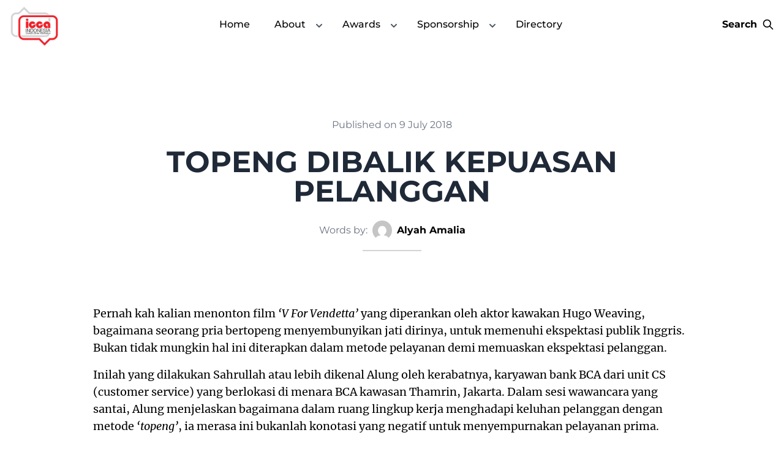

--- FILE ---
content_type: text/html; charset=UTF-8
request_url: https://icca.co.id/topeng-dibalik-kepuasan-pelanggan/
body_size: 13657
content:

<!DOCTYPE html>
<html lang="en-US">

<head>
	<meta charset="UTF-8">
	<meta http-equiv="X-UA-Compatible" content="IE=edge" />
	<meta name="viewport" content="width=device-width, initial-scale=1.0">
	<link rel="profile" href="http://gmpg.org/xfn/11">
	<link rel="pingback" href="https://icca.co.id/xmlrpc.php">

	<title>TOPENG DIBALIK KEPUASAN PELANGGAN &#8211; Indonesia Contact Center Association (ICCA)</title>
<meta name='robots' content='max-image-preview:large' />
	<style>img:is([sizes="auto" i], [sizes^="auto," i]) { contain-intrinsic-size: 3000px 1500px }</style>
	<link rel='dns-prefetch' href='//unpkg.com' />
<link rel='dns-prefetch' href='//cdn.jsdelivr.net' />
<link rel='dns-prefetch' href='//cdnjs.cloudflare.com' />
<script>
window._wpemojiSettings = {"baseUrl":"https:\/\/s.w.org\/images\/core\/emoji\/16.0.1\/72x72\/","ext":".png","svgUrl":"https:\/\/s.w.org\/images\/core\/emoji\/16.0.1\/svg\/","svgExt":".svg","source":{"concatemoji":"https:\/\/icca.co.id\/wp-includes\/js\/wp-emoji-release.min.js?ver=6.8.3"}};
/*! This file is auto-generated */
!function(s,n){var o,i,e;function c(e){try{var t={supportTests:e,timestamp:(new Date).valueOf()};sessionStorage.setItem(o,JSON.stringify(t))}catch(e){}}function p(e,t,n){e.clearRect(0,0,e.canvas.width,e.canvas.height),e.fillText(t,0,0);var t=new Uint32Array(e.getImageData(0,0,e.canvas.width,e.canvas.height).data),a=(e.clearRect(0,0,e.canvas.width,e.canvas.height),e.fillText(n,0,0),new Uint32Array(e.getImageData(0,0,e.canvas.width,e.canvas.height).data));return t.every(function(e,t){return e===a[t]})}function u(e,t){e.clearRect(0,0,e.canvas.width,e.canvas.height),e.fillText(t,0,0);for(var n=e.getImageData(16,16,1,1),a=0;a<n.data.length;a++)if(0!==n.data[a])return!1;return!0}function f(e,t,n,a){switch(t){case"flag":return n(e,"\ud83c\udff3\ufe0f\u200d\u26a7\ufe0f","\ud83c\udff3\ufe0f\u200b\u26a7\ufe0f")?!1:!n(e,"\ud83c\udde8\ud83c\uddf6","\ud83c\udde8\u200b\ud83c\uddf6")&&!n(e,"\ud83c\udff4\udb40\udc67\udb40\udc62\udb40\udc65\udb40\udc6e\udb40\udc67\udb40\udc7f","\ud83c\udff4\u200b\udb40\udc67\u200b\udb40\udc62\u200b\udb40\udc65\u200b\udb40\udc6e\u200b\udb40\udc67\u200b\udb40\udc7f");case"emoji":return!a(e,"\ud83e\udedf")}return!1}function g(e,t,n,a){var r="undefined"!=typeof WorkerGlobalScope&&self instanceof WorkerGlobalScope?new OffscreenCanvas(300,150):s.createElement("canvas"),o=r.getContext("2d",{willReadFrequently:!0}),i=(o.textBaseline="top",o.font="600 32px Arial",{});return e.forEach(function(e){i[e]=t(o,e,n,a)}),i}function t(e){var t=s.createElement("script");t.src=e,t.defer=!0,s.head.appendChild(t)}"undefined"!=typeof Promise&&(o="wpEmojiSettingsSupports",i=["flag","emoji"],n.supports={everything:!0,everythingExceptFlag:!0},e=new Promise(function(e){s.addEventListener("DOMContentLoaded",e,{once:!0})}),new Promise(function(t){var n=function(){try{var e=JSON.parse(sessionStorage.getItem(o));if("object"==typeof e&&"number"==typeof e.timestamp&&(new Date).valueOf()<e.timestamp+604800&&"object"==typeof e.supportTests)return e.supportTests}catch(e){}return null}();if(!n){if("undefined"!=typeof Worker&&"undefined"!=typeof OffscreenCanvas&&"undefined"!=typeof URL&&URL.createObjectURL&&"undefined"!=typeof Blob)try{var e="postMessage("+g.toString()+"("+[JSON.stringify(i),f.toString(),p.toString(),u.toString()].join(",")+"));",a=new Blob([e],{type:"text/javascript"}),r=new Worker(URL.createObjectURL(a),{name:"wpTestEmojiSupports"});return void(r.onmessage=function(e){c(n=e.data),r.terminate(),t(n)})}catch(e){}c(n=g(i,f,p,u))}t(n)}).then(function(e){for(var t in e)n.supports[t]=e[t],n.supports.everything=n.supports.everything&&n.supports[t],"flag"!==t&&(n.supports.everythingExceptFlag=n.supports.everythingExceptFlag&&n.supports[t]);n.supports.everythingExceptFlag=n.supports.everythingExceptFlag&&!n.supports.flag,n.DOMReady=!1,n.readyCallback=function(){n.DOMReady=!0}}).then(function(){return e}).then(function(){var e;n.supports.everything||(n.readyCallback(),(e=n.source||{}).concatemoji?t(e.concatemoji):e.wpemoji&&e.twemoji&&(t(e.twemoji),t(e.wpemoji)))}))}((window,document),window._wpemojiSettings);
</script>

<style id='wp-emoji-styles-inline-css'>

	img.wp-smiley, img.emoji {
		display: inline !important;
		border: none !important;
		box-shadow: none !important;
		height: 1em !important;
		width: 1em !important;
		margin: 0 0.07em !important;
		vertical-align: -0.1em !important;
		background: none !important;
		padding: 0 !important;
	}
</style>
<link rel='stylesheet' id='wp-block-library-css' href='https://icca.co.id/wp-includes/css/dist/block-library/style.min.css?ver=6.8.3' media='all' />
<style id='wp-block-library-theme-inline-css'>
.wp-block-audio :where(figcaption){color:#555;font-size:13px;text-align:center}.is-dark-theme .wp-block-audio :where(figcaption){color:#ffffffa6}.wp-block-audio{margin:0 0 1em}.wp-block-code{border:1px solid #ccc;border-radius:4px;font-family:Menlo,Consolas,monaco,monospace;padding:.8em 1em}.wp-block-embed :where(figcaption){color:#555;font-size:13px;text-align:center}.is-dark-theme .wp-block-embed :where(figcaption){color:#ffffffa6}.wp-block-embed{margin:0 0 1em}.blocks-gallery-caption{color:#555;font-size:13px;text-align:center}.is-dark-theme .blocks-gallery-caption{color:#ffffffa6}:root :where(.wp-block-image figcaption){color:#555;font-size:13px;text-align:center}.is-dark-theme :root :where(.wp-block-image figcaption){color:#ffffffa6}.wp-block-image{margin:0 0 1em}.wp-block-pullquote{border-bottom:4px solid;border-top:4px solid;color:currentColor;margin-bottom:1.75em}.wp-block-pullquote cite,.wp-block-pullquote footer,.wp-block-pullquote__citation{color:currentColor;font-size:.8125em;font-style:normal;text-transform:uppercase}.wp-block-quote{border-left:.25em solid;margin:0 0 1.75em;padding-left:1em}.wp-block-quote cite,.wp-block-quote footer{color:currentColor;font-size:.8125em;font-style:normal;position:relative}.wp-block-quote:where(.has-text-align-right){border-left:none;border-right:.25em solid;padding-left:0;padding-right:1em}.wp-block-quote:where(.has-text-align-center){border:none;padding-left:0}.wp-block-quote.is-large,.wp-block-quote.is-style-large,.wp-block-quote:where(.is-style-plain){border:none}.wp-block-search .wp-block-search__label{font-weight:700}.wp-block-search__button{border:1px solid #ccc;padding:.375em .625em}:where(.wp-block-group.has-background){padding:1.25em 2.375em}.wp-block-separator.has-css-opacity{opacity:.4}.wp-block-separator{border:none;border-bottom:2px solid;margin-left:auto;margin-right:auto}.wp-block-separator.has-alpha-channel-opacity{opacity:1}.wp-block-separator:not(.is-style-wide):not(.is-style-dots){width:100px}.wp-block-separator.has-background:not(.is-style-dots){border-bottom:none;height:1px}.wp-block-separator.has-background:not(.is-style-wide):not(.is-style-dots){height:2px}.wp-block-table{margin:0 0 1em}.wp-block-table td,.wp-block-table th{word-break:normal}.wp-block-table :where(figcaption){color:#555;font-size:13px;text-align:center}.is-dark-theme .wp-block-table :where(figcaption){color:#ffffffa6}.wp-block-video :where(figcaption){color:#555;font-size:13px;text-align:center}.is-dark-theme .wp-block-video :where(figcaption){color:#ffffffa6}.wp-block-video{margin:0 0 1em}:root :where(.wp-block-template-part.has-background){margin-bottom:0;margin-top:0;padding:1.25em 2.375em}
</style>
<style id='global-styles-inline-css'>
:root{--wp--preset--aspect-ratio--square: 1;--wp--preset--aspect-ratio--4-3: 4/3;--wp--preset--aspect-ratio--3-4: 3/4;--wp--preset--aspect-ratio--3-2: 3/2;--wp--preset--aspect-ratio--2-3: 2/3;--wp--preset--aspect-ratio--16-9: 16/9;--wp--preset--aspect-ratio--9-16: 9/16;--wp--preset--color--black: #000000;--wp--preset--color--cyan-bluish-gray: #abb8c3;--wp--preset--color--white: #ffffff;--wp--preset--color--pale-pink: #f78da7;--wp--preset--color--vivid-red: #cf2e2e;--wp--preset--color--luminous-vivid-orange: #ff6900;--wp--preset--color--luminous-vivid-amber: #fcb900;--wp--preset--color--light-green-cyan: #7bdcb5;--wp--preset--color--vivid-green-cyan: #00d084;--wp--preset--color--pale-cyan-blue: #8ed1fc;--wp--preset--color--vivid-cyan-blue: #0693e3;--wp--preset--color--vivid-purple: #9b51e0;--wp--preset--color--primary: #0EA5E9;--wp--preset--color--secondary: #14B8A6;--wp--preset--color--dark: #1F2937;--wp--preset--color--light: #F9FAFB;--wp--preset--gradient--vivid-cyan-blue-to-vivid-purple: linear-gradient(135deg,rgba(6,147,227,1) 0%,rgb(155,81,224) 100%);--wp--preset--gradient--light-green-cyan-to-vivid-green-cyan: linear-gradient(135deg,rgb(122,220,180) 0%,rgb(0,208,130) 100%);--wp--preset--gradient--luminous-vivid-amber-to-luminous-vivid-orange: linear-gradient(135deg,rgba(252,185,0,1) 0%,rgba(255,105,0,1) 100%);--wp--preset--gradient--luminous-vivid-orange-to-vivid-red: linear-gradient(135deg,rgba(255,105,0,1) 0%,rgb(207,46,46) 100%);--wp--preset--gradient--very-light-gray-to-cyan-bluish-gray: linear-gradient(135deg,rgb(238,238,238) 0%,rgb(169,184,195) 100%);--wp--preset--gradient--cool-to-warm-spectrum: linear-gradient(135deg,rgb(74,234,220) 0%,rgb(151,120,209) 20%,rgb(207,42,186) 40%,rgb(238,44,130) 60%,rgb(251,105,98) 80%,rgb(254,248,76) 100%);--wp--preset--gradient--blush-light-purple: linear-gradient(135deg,rgb(255,206,236) 0%,rgb(152,150,240) 100%);--wp--preset--gradient--blush-bordeaux: linear-gradient(135deg,rgb(254,205,165) 0%,rgb(254,45,45) 50%,rgb(107,0,62) 100%);--wp--preset--gradient--luminous-dusk: linear-gradient(135deg,rgb(255,203,112) 0%,rgb(199,81,192) 50%,rgb(65,88,208) 100%);--wp--preset--gradient--pale-ocean: linear-gradient(135deg,rgb(255,245,203) 0%,rgb(182,227,212) 50%,rgb(51,167,181) 100%);--wp--preset--gradient--electric-grass: linear-gradient(135deg,rgb(202,248,128) 0%,rgb(113,206,126) 100%);--wp--preset--gradient--midnight: linear-gradient(135deg,rgb(2,3,129) 0%,rgb(40,116,252) 100%);--wp--preset--font-size--small: 0.875rem;--wp--preset--font-size--medium: 20px;--wp--preset--font-size--large: 1.125rem;--wp--preset--font-size--x-large: 42px;--wp--preset--font-size--regular: 1.5rem;--wp--preset--font-size--xl: 1.25rem;--wp--preset--font-size--xxl: 1.5rem;--wp--preset--font-size--xxxl: 1.875rem;--wp--preset--spacing--20: 0.44rem;--wp--preset--spacing--30: 0.67rem;--wp--preset--spacing--40: 1rem;--wp--preset--spacing--50: 1.5rem;--wp--preset--spacing--60: 2.25rem;--wp--preset--spacing--70: 3.38rem;--wp--preset--spacing--80: 5.06rem;--wp--preset--shadow--natural: 6px 6px 9px rgba(0, 0, 0, 0.2);--wp--preset--shadow--deep: 12px 12px 50px rgba(0, 0, 0, 0.4);--wp--preset--shadow--sharp: 6px 6px 0px rgba(0, 0, 0, 0.2);--wp--preset--shadow--outlined: 6px 6px 0px -3px rgba(255, 255, 255, 1), 6px 6px rgba(0, 0, 0, 1);--wp--preset--shadow--crisp: 6px 6px 0px rgba(0, 0, 0, 1);}:root { --wp--style--global--content-size: 960px;--wp--style--global--wide-size: 1280px; }:where(body) { margin: 0; }.wp-site-blocks > .alignleft { float: left; margin-right: 2em; }.wp-site-blocks > .alignright { float: right; margin-left: 2em; }.wp-site-blocks > .aligncenter { justify-content: center; margin-left: auto; margin-right: auto; }:where(.is-layout-flex){gap: 0.5em;}:where(.is-layout-grid){gap: 0.5em;}.is-layout-flow > .alignleft{float: left;margin-inline-start: 0;margin-inline-end: 2em;}.is-layout-flow > .alignright{float: right;margin-inline-start: 2em;margin-inline-end: 0;}.is-layout-flow > .aligncenter{margin-left: auto !important;margin-right: auto !important;}.is-layout-constrained > .alignleft{float: left;margin-inline-start: 0;margin-inline-end: 2em;}.is-layout-constrained > .alignright{float: right;margin-inline-start: 2em;margin-inline-end: 0;}.is-layout-constrained > .aligncenter{margin-left: auto !important;margin-right: auto !important;}.is-layout-constrained > :where(:not(.alignleft):not(.alignright):not(.alignfull)){max-width: var(--wp--style--global--content-size);margin-left: auto !important;margin-right: auto !important;}.is-layout-constrained > .alignwide{max-width: var(--wp--style--global--wide-size);}body .is-layout-flex{display: flex;}.is-layout-flex{flex-wrap: wrap;align-items: center;}.is-layout-flex > :is(*, div){margin: 0;}body .is-layout-grid{display: grid;}.is-layout-grid > :is(*, div){margin: 0;}body{padding-top: 0px;padding-right: 0px;padding-bottom: 0px;padding-left: 0px;}a:where(:not(.wp-element-button)){text-decoration: underline;}:root :where(.wp-element-button, .wp-block-button__link){background-color: #32373c;border-width: 0;color: #fff;font-family: inherit;font-size: inherit;line-height: inherit;padding: calc(0.667em + 2px) calc(1.333em + 2px);text-decoration: none;}.has-black-color{color: var(--wp--preset--color--black) !important;}.has-cyan-bluish-gray-color{color: var(--wp--preset--color--cyan-bluish-gray) !important;}.has-white-color{color: var(--wp--preset--color--white) !important;}.has-pale-pink-color{color: var(--wp--preset--color--pale-pink) !important;}.has-vivid-red-color{color: var(--wp--preset--color--vivid-red) !important;}.has-luminous-vivid-orange-color{color: var(--wp--preset--color--luminous-vivid-orange) !important;}.has-luminous-vivid-amber-color{color: var(--wp--preset--color--luminous-vivid-amber) !important;}.has-light-green-cyan-color{color: var(--wp--preset--color--light-green-cyan) !important;}.has-vivid-green-cyan-color{color: var(--wp--preset--color--vivid-green-cyan) !important;}.has-pale-cyan-blue-color{color: var(--wp--preset--color--pale-cyan-blue) !important;}.has-vivid-cyan-blue-color{color: var(--wp--preset--color--vivid-cyan-blue) !important;}.has-vivid-purple-color{color: var(--wp--preset--color--vivid-purple) !important;}.has-primary-color{color: var(--wp--preset--color--primary) !important;}.has-secondary-color{color: var(--wp--preset--color--secondary) !important;}.has-dark-color{color: var(--wp--preset--color--dark) !important;}.has-light-color{color: var(--wp--preset--color--light) !important;}.has-black-background-color{background-color: var(--wp--preset--color--black) !important;}.has-cyan-bluish-gray-background-color{background-color: var(--wp--preset--color--cyan-bluish-gray) !important;}.has-white-background-color{background-color: var(--wp--preset--color--white) !important;}.has-pale-pink-background-color{background-color: var(--wp--preset--color--pale-pink) !important;}.has-vivid-red-background-color{background-color: var(--wp--preset--color--vivid-red) !important;}.has-luminous-vivid-orange-background-color{background-color: var(--wp--preset--color--luminous-vivid-orange) !important;}.has-luminous-vivid-amber-background-color{background-color: var(--wp--preset--color--luminous-vivid-amber) !important;}.has-light-green-cyan-background-color{background-color: var(--wp--preset--color--light-green-cyan) !important;}.has-vivid-green-cyan-background-color{background-color: var(--wp--preset--color--vivid-green-cyan) !important;}.has-pale-cyan-blue-background-color{background-color: var(--wp--preset--color--pale-cyan-blue) !important;}.has-vivid-cyan-blue-background-color{background-color: var(--wp--preset--color--vivid-cyan-blue) !important;}.has-vivid-purple-background-color{background-color: var(--wp--preset--color--vivid-purple) !important;}.has-primary-background-color{background-color: var(--wp--preset--color--primary) !important;}.has-secondary-background-color{background-color: var(--wp--preset--color--secondary) !important;}.has-dark-background-color{background-color: var(--wp--preset--color--dark) !important;}.has-light-background-color{background-color: var(--wp--preset--color--light) !important;}.has-black-border-color{border-color: var(--wp--preset--color--black) !important;}.has-cyan-bluish-gray-border-color{border-color: var(--wp--preset--color--cyan-bluish-gray) !important;}.has-white-border-color{border-color: var(--wp--preset--color--white) !important;}.has-pale-pink-border-color{border-color: var(--wp--preset--color--pale-pink) !important;}.has-vivid-red-border-color{border-color: var(--wp--preset--color--vivid-red) !important;}.has-luminous-vivid-orange-border-color{border-color: var(--wp--preset--color--luminous-vivid-orange) !important;}.has-luminous-vivid-amber-border-color{border-color: var(--wp--preset--color--luminous-vivid-amber) !important;}.has-light-green-cyan-border-color{border-color: var(--wp--preset--color--light-green-cyan) !important;}.has-vivid-green-cyan-border-color{border-color: var(--wp--preset--color--vivid-green-cyan) !important;}.has-pale-cyan-blue-border-color{border-color: var(--wp--preset--color--pale-cyan-blue) !important;}.has-vivid-cyan-blue-border-color{border-color: var(--wp--preset--color--vivid-cyan-blue) !important;}.has-vivid-purple-border-color{border-color: var(--wp--preset--color--vivid-purple) !important;}.has-primary-border-color{border-color: var(--wp--preset--color--primary) !important;}.has-secondary-border-color{border-color: var(--wp--preset--color--secondary) !important;}.has-dark-border-color{border-color: var(--wp--preset--color--dark) !important;}.has-light-border-color{border-color: var(--wp--preset--color--light) !important;}.has-vivid-cyan-blue-to-vivid-purple-gradient-background{background: var(--wp--preset--gradient--vivid-cyan-blue-to-vivid-purple) !important;}.has-light-green-cyan-to-vivid-green-cyan-gradient-background{background: var(--wp--preset--gradient--light-green-cyan-to-vivid-green-cyan) !important;}.has-luminous-vivid-amber-to-luminous-vivid-orange-gradient-background{background: var(--wp--preset--gradient--luminous-vivid-amber-to-luminous-vivid-orange) !important;}.has-luminous-vivid-orange-to-vivid-red-gradient-background{background: var(--wp--preset--gradient--luminous-vivid-orange-to-vivid-red) !important;}.has-very-light-gray-to-cyan-bluish-gray-gradient-background{background: var(--wp--preset--gradient--very-light-gray-to-cyan-bluish-gray) !important;}.has-cool-to-warm-spectrum-gradient-background{background: var(--wp--preset--gradient--cool-to-warm-spectrum) !important;}.has-blush-light-purple-gradient-background{background: var(--wp--preset--gradient--blush-light-purple) !important;}.has-blush-bordeaux-gradient-background{background: var(--wp--preset--gradient--blush-bordeaux) !important;}.has-luminous-dusk-gradient-background{background: var(--wp--preset--gradient--luminous-dusk) !important;}.has-pale-ocean-gradient-background{background: var(--wp--preset--gradient--pale-ocean) !important;}.has-electric-grass-gradient-background{background: var(--wp--preset--gradient--electric-grass) !important;}.has-midnight-gradient-background{background: var(--wp--preset--gradient--midnight) !important;}.has-small-font-size{font-size: var(--wp--preset--font-size--small) !important;}.has-medium-font-size{font-size: var(--wp--preset--font-size--medium) !important;}.has-large-font-size{font-size: var(--wp--preset--font-size--large) !important;}.has-x-large-font-size{font-size: var(--wp--preset--font-size--x-large) !important;}.has-regular-font-size{font-size: var(--wp--preset--font-size--regular) !important;}.has-xl-font-size{font-size: var(--wp--preset--font-size--xl) !important;}.has-xxl-font-size{font-size: var(--wp--preset--font-size--xxl) !important;}.has-xxxl-font-size{font-size: var(--wp--preset--font-size--xxxl) !important;}
:where(.wp-block-post-template.is-layout-flex){gap: 1.25em;}:where(.wp-block-post-template.is-layout-grid){gap: 1.25em;}
:where(.wp-block-columns.is-layout-flex){gap: 2em;}:where(.wp-block-columns.is-layout-grid){gap: 2em;}
:root :where(.wp-block-pullquote){font-size: 1.5em;line-height: 1.6;}
</style>
<link rel='stylesheet' id='animate-css' href='https://cdnjs.cloudflare.com/ajax/libs/animate.css/4.1.1/animate.min.css?ver=4.1.1' media='all' />
<link rel='stylesheet' id='tailpress-css' href='https://icca.co.id/wp-content/themes/icca-theme/css/app.css?ver=1.0.7' media='all' />
<link rel='stylesheet' id='swiper-css' href='https://cdn.jsdelivr.net/npm/swiper@8/swiper-bundle.min.css?ver=6.8.3' media='all' />
<link rel='stylesheet' id='tb_business_listing_style-css' href='https://icca.co.id/wp-content/plugins/telexindo-business-listing/assets/dist/css/app.css?ver=1.0.1' media='all' />
<script src="https://cdn.jsdelivr.net/npm/swiper@8/swiper-bundle.min.js?ver=8" id="swiper-js"></script>
<link rel="https://api.w.org/" href="https://icca.co.id/wp-json/" /><link rel="alternate" title="JSON" type="application/json" href="https://icca.co.id/wp-json/wp/v2/posts/4951" /><link rel="EditURI" type="application/rsd+xml" title="RSD" href="https://icca.co.id/xmlrpc.php?rsd" />
<meta name="generator" content="WordPress 6.8.3" />
<link rel="canonical" href="https://icca.co.id/topeng-dibalik-kepuasan-pelanggan/" />
<link rel='shortlink' href='https://icca.co.id/?p=4951' />
<link rel="alternate" title="oEmbed (JSON)" type="application/json+oembed" href="https://icca.co.id/wp-json/oembed/1.0/embed?url=https%3A%2F%2Ficca.co.id%2Ftopeng-dibalik-kepuasan-pelanggan%2F" />
<link rel="alternate" title="oEmbed (XML)" type="text/xml+oembed" href="https://icca.co.id/wp-json/oembed/1.0/embed?url=https%3A%2F%2Ficca.co.id%2Ftopeng-dibalik-kepuasan-pelanggan%2F&#038;format=xml" />
<link rel="icon" href="https://icca.co.id/wp-content/uploads/2020/05/ICCA-200x200-1-150x150.png" sizes="32x32" />
<link rel="icon" href="https://icca.co.id/wp-content/uploads/2020/05/ICCA-200x200-1.png" sizes="192x192" />
<link rel="apple-touch-icon" href="https://icca.co.id/wp-content/uploads/2020/05/ICCA-200x200-1.png" />
<meta name="msapplication-TileImage" content="https://icca.co.id/wp-content/uploads/2020/05/ICCA-200x200-1.png" />
</head>

<body x-data="{navOpen: false, scrolledFromTop: false, searchBar: false, active: ''}" x-init="window.pageYOffset >= 50 ? scrolledFromTop = true : scrolledFromTop = false" @scroll.window="window.pageYOffset >= 50 ? scrolledFromTop = true : scrolledFromTop = false" :class="{'overflow-hidden': navOpen, 'lg:overflow-visible': navOpen, 'md:overflow-visible': navOpen, 'overflow-scroll': !navOpen,}" class="relative min-h-screen font-Mons">
	
	<header x-data="{scrolledFromTop: false}" x-init="window.pageYOffset >= 50 ? scrolledFromTop = true : scrolledFromTop = false" @scroll.window="window.pageYOffset >= 50 ? scrolledFromTop = true : scrolledFromTop = false">
    <nav class="wow fadeInDown fixed top-0 z-50 w-full bg-white" :class="{'shadow-md': scrolledFromTop}">
        <div class="relative mx-auto flex max-w-screen-2xl justify-between bg-white px-4">
            <!-- Logo -->
            <a class="" href="https://icca.co.id">
                                <img class="h-20" src="https://icca.co.id/wp-content/uploads/2020/05/cropped-ICCA-200x200-1.png" alt="icca_logo" />
            </a>
            <!-- Logo -->

            <!-- Mobile -->
            <div class="flex w-fit items-center justify-center sm:hidden">
                <!-- Hamburger Icons -->
                <button class="wow fadeInRight z-20 h-full" @click="navOpen=!navOpen" data-wow-delay="0.7s">
                    <div class="flex w-fit transform justify-end">
                        <span aria-hidden="true" class="absolute block h-[0.2rem] transform rounded-full transition duration-500 ease-in-out" :class="{'rotate-45 w-6 bg-white': navOpen,' -translate-y-2.5 w-6 rotate-180 bg-current': !navOpen }"></span>
                        <span aria-hidden="true" class="absolute block h-[0.2rem] w-8 transform rounded-full bg-current transition duration-500 ease-in-out" :class="{'opacity-0': navOpen } "></span>
                        <span aria-hidden="true" class="absolute block h-[0.2rem] transform rounded-full transition duration-500 ease-in-out" :class="{'-rotate-45 w-6 bg-white': navOpen, ' translate-y-2.5 w-4 -rotate-180 bg-current': !navOpen}"></span>
                    </div>
                </button>
            </div>

            <!-- Mobile Drawer -->
            <div class="fixed left-0 max-h-screen w-full overflow-y-scroll bg-red-700 sm:hidden" x-cloak x-show="navOpen" @click.outside="navOpen = false" x-transition:enter="transition ease-out duration-300" x-transition:enter-start="opacity-0 transform -translate-x-5" x-transition:enter-end="opacity-100 transform translate-x-0" x-transition:leave="transition ease-in duration-300" x-transition:leave-start="opacity-100 transform translate-x-0" x-transition:leave-end="opacity-0 transform -translate-x-5">
                <div class="shadow-right h-screen w-72 bg-white">
                    <div class="flex h-full flex-col items-start">
                        <!-- head -->
                        <div class="mb-1 flex h-24 w-full items-center justify-center shadow-md">
                            <a class="" href="#">
                                <img class="h-20 w-20" src="https://icca.co.id/wp-content/uploads/2020/05/cropped-ICCA-200x200-1.png" alt="icca_logo" />
                            </a>
                        </div>
                        <!-- head -->
                        <div class="h-screen w-full overflow-y-auto">
                            <!-- content -->
                            <!-- searchBar -->
                            <div class="w-full p-2">
                                <form>
                                    <div class="relative">
                                        <div class="pointer-events-none absolute inset-y-0 left-0 flex items-center pl-3">
                                            <svg class="h-5 w-5 text-gray-400" fill="none" stroke="currentColor" viewBox="0 0 24 24" xmlns="http://www.w3.org/2000/svg">
                                                <path stroke-linecap="round" stroke-linejoin="round" stroke-width="2" d="M21 21l-6-6m2-5a7 7 0 11-14 0 7 7 0 0114 0z"></path>
                                            </svg>
                                        </div>
                                        <form role="search" method="get" action="https://icca.co.id/">
                                            <input type="search" id="search" class="block w-full rounded-md border border-gray-300 bg-gray-200 p-4 pl-10 text-sm text-gray-500 focus:border-red-500 focus:ring-red-500" placeholder="Search" name="s" aria-label="Search" value="" />
                                        </form>
                                    </div>
                                </form>
                            </div>
                            <!-- searchBar -->
                            <!-- nav -->
                            <div class="">
                                                                            <a href="http://icca.co.id/" @click="active = 'home'; navOpen = false">
                                                <h1 class="unreset p-2 transition duration-200 hover:text-red-600 ">
                                                    Home                                                </h1>
                                            </a>
                                                                                    <div x-data="{ open: false }" class="w-full">
                                                <div class="group w-full">
                                                    <div class="flex items-center justify-between">
                                                        <a href="https://icca.co.id/icca/" @click="active = 'about'; navOpen = false">
                                                            <h1 class="unreset p-2 transition duration-200 hover:text-red-600 ">
                                                                About                                                            </h1>
                                                        </a>

                                                        <div class="cursor-pointer p-2" @click="open = !open; active='product'" class="">
                                                            <svg xmlns="http://www.w3.org/2000/svg" class="h-5 w-5 transform text-right transition-all duration-200 group-hover:text-red-600 group-focus:text-red-600" :class="open ? 'rotate-180':''" viewBox="0 0 20 20" fill="currentColor">
                                                                <path fill-rule="evenodd" d="M5.293 7.293a1 1 0 011.414 0L10 10.586l3.293-3.293a1 1 0 111.414 1.414l-4 4a1 1 0 01-1.414 0l-4-4a1 1 0 010-1.414z" clip-rule="evenodd" />
                                                            </svg>
                                                        </div>
                                                    </div>
                                                </div>
                                                <!-- items dropdown -->
                                                <div x-show="open" class="flex flex-col items-start font-normal">
                                                    <ul class="w-full pl-2 text-left">
                                                        <div class="">
                                                            <ul class="w-full text-left">
                                                                                                                                            <li class="w-full border-l-2 border-gray-300 p-2">
                                                                                <a href="https://icca.co.id/icca/committee/" class="transition duration-200 hover:text-red-600 focus:border-b-2 focus:border-b-red-600">
                                                                                    <span class="">Committee</span>
                                                                                </a>
                                                                            </li>
                                                                                                                                                    <li class="w-full border-l-2 border-gray-300 p-2">
                                                                                <a href="https://icca.co.id/icca/keanggotaan/" class="transition duration-200 hover:text-red-600 focus:border-b-2 focus:border-b-red-600">
                                                                                    <span class="">Membership</span>
                                                                                </a>
                                                                            </li>
                                                                                                                                    </ul>
                                                        </div>
                                                    </ul>
                                                </div>
                                                <!-- items dropdown -->
                                            </div>
                                                                            <div x-data="{ open: false }" class="w-full">
                                                <div class="group w-full">
                                                    <div class="flex items-center justify-between">
                                                        <a href="https://icca.co.id/penghargaan/" @click="active = 'about'; navOpen = false">
                                                            <h1 class="unreset p-2 transition duration-200 hover:text-red-600 ">
                                                                Awards                                                            </h1>
                                                        </a>

                                                        <div class="cursor-pointer p-2" @click="open = !open; active='product'" class="">
                                                            <svg xmlns="http://www.w3.org/2000/svg" class="h-5 w-5 transform text-right transition-all duration-200 group-hover:text-red-600 group-focus:text-red-600" :class="open ? 'rotate-180':''" viewBox="0 0 20 20" fill="currentColor">
                                                                <path fill-rule="evenodd" d="M5.293 7.293a1 1 0 011.414 0L10 10.586l3.293-3.293a1 1 0 111.414 1.414l-4 4a1 1 0 01-1.414 0l-4-4a1 1 0 010-1.414z" clip-rule="evenodd" />
                                                            </svg>
                                                        </div>
                                                    </div>
                                                </div>
                                                <!-- items dropdown -->
                                                <div x-show="open" class="flex flex-col items-start font-normal">
                                                    <ul class="w-full pl-2 text-left">
                                                        <div class="">
                                                            <ul class="w-full text-left">
                                                                                                                                            <div x-data="{ open: false }">
                                                                                <div class="group w-full">
                                                                                    <div class="flex items-center justify-between border-l-2 border-gray-300 p-2">
                                                                                        <a class="transition duration-200 hover:text-red-600 focus:border-b-2 focus:border-b-red-600" href="https://icca.co.id/penghargaan/the-best-cci-2025/">
                                                                                            <h1 class="unreset">The Best CCI 2025</h1>
                                                                                        </a>
                                                                                        <div class="cursor-pointer" @click="open = !open; active='product'" class="">
                                                                                            <svg xmlns="http://www.w3.org/2000/svg" class="h-5 w-5 transform text-right transition-all duration-200 group-hover:text-red-600 group-focus:text-red-600" :class="open ? 'rotate-180':''" viewBox="0 0 20 20" fill="currentColor">
                                                                                                <path fill-rule="evenodd" d="M5.293 7.293a1 1 0 011.414 0L10 10.586l3.293-3.293a1 1 0 111.414 1.414l-4 4a1 1 0 01-1.414 0l-4-4a1 1 0 010-1.414z" clip-rule="evenodd" />
                                                                                            </svg>
                                                                                        </div>
                                                                                    </div>
                                                                                </div>
                                                                                <div x-show="open" class="flex flex-col">
                                                                                    <ul class="w-full pl-2 text-left">
                                                                                                                                                                                    <li class="w-full border-l-2 border-gray-300 p-2">
                                                                                                <a href="https://icca.co.id/penghargaan/the-best-cci-2025/tbccicategories/" class="transition duration-200 hover:text-red-600 focus:border-b-2 focus:border-b-red-600">
                                                                                                    <span class="">Awards Categories</span>
                                                                                                </a>
                                                                                            </li>
                                                                                                                                                                            </ul>
                                                                                </div>
                                                                            </div>
                                                                                                                                            <li class="w-full border-l-2 border-gray-300 p-2">
                                                                                <a href="https://icca.co.id/penghargaan/the-best-cci-2024/" class="transition duration-200 hover:text-red-600 focus:border-b-2 focus:border-b-red-600">
                                                                                    <span class="">The Best CCI 2024</span>
                                                                                </a>
                                                                            </li>
                                                                                                                                                    <li class="w-full border-l-2 border-gray-300 p-2">
                                                                                <a href="https://icca.co.id/penghargaan/the-best-cci-2023/" class="transition duration-200 hover:text-red-600 focus:border-b-2 focus:border-b-red-600">
                                                                                    <span class="">The Best CCI 2023</span>
                                                                                </a>
                                                                            </li>
                                                                                                                                                    <li class="w-full border-l-2 border-gray-300 p-2">
                                                                                <a href="https://icca.co.id/penghargaan/tbcci-2022/" class="transition duration-200 hover:text-red-600 focus:border-b-2 focus:border-b-red-600">
                                                                                    <span class="">The Best CCI 2022</span>
                                                                                </a>
                                                                            </li>
                                                                                                                                                    <li class="w-full border-l-2 border-gray-300 p-2">
                                                                                <a href="https://icca.co.id/penghargaan/the-best-cci-2021-2/" class="transition duration-200 hover:text-red-600 focus:border-b-2 focus:border-b-red-600">
                                                                                    <span class="">The Best CCI 2021</span>
                                                                                </a>
                                                                            </li>
                                                                                                                                                    <li class="w-full border-l-2 border-gray-300 p-2">
                                                                                <a href="https://icca.co.id/penghargaan/thebest2020/" class="transition duration-200 hover:text-red-600 focus:border-b-2 focus:border-b-red-600">
                                                                                    <span class="">The Best CCI 2020</span>
                                                                                </a>
                                                                            </li>
                                                                                                                                                    <li class="w-full border-l-2 border-gray-300 p-2">
                                                                                <a href="https://icca.co.id/penghargaan/thebest2019/" class="transition duration-200 hover:text-red-600 focus:border-b-2 focus:border-b-red-600">
                                                                                    <span class="">The Best CCI 2019</span>
                                                                                </a>
                                                                            </li>
                                                                                                                                                    <li class="w-full border-l-2 border-gray-300 p-2">
                                                                                <a href="https://icca.co.id/penghargaan/the-best-cci-2018/" class="transition duration-200 hover:text-red-600 focus:border-b-2 focus:border-b-red-600">
                                                                                    <span class="">The Best CCI 2018</span>
                                                                                </a>
                                                                            </li>
                                                                                                                                                    <li class="w-full border-l-2 border-gray-300 p-2">
                                                                                <a href="https://icca.co.id/penghargaan/thebestcci2017/" class="transition duration-200 hover:text-red-600 focus:border-b-2 focus:border-b-red-600">
                                                                                    <span class="">The Best CCI 2017</span>
                                                                                </a>
                                                                            </li>
                                                                                                                                                    <li class="w-full border-l-2 border-gray-300 p-2">
                                                                                <a href="https://icca.co.id/penghargaan/thebestcci2016/" class="transition duration-200 hover:text-red-600 focus:border-b-2 focus:border-b-red-600">
                                                                                    <span class="">The Best CCI 2016</span>
                                                                                </a>
                                                                            </li>
                                                                                                                                                    <li class="w-full border-l-2 border-gray-300 p-2">
                                                                                <a href="https://icca.co.id/penghargaan/thebestcci2015/" class="transition duration-200 hover:text-red-600 focus:border-b-2 focus:border-b-red-600">
                                                                                    <span class="">The Best CCI 2015</span>
                                                                                </a>
                                                                            </li>
                                                                                                                                    </ul>
                                                        </div>
                                                    </ul>
                                                </div>
                                                <!-- items dropdown -->
                                            </div>
                                                                            <div x-data="{ open: false }" class="w-full">
                                                <div class="group w-full">
                                                    <div class="flex items-center justify-between">
                                                        <a href="https://icca.co.id/sponsorship/" @click="active = 'about'; navOpen = false">
                                                            <h1 class="unreset p-2 transition duration-200 hover:text-red-600 ">
                                                                Sponsorship                                                            </h1>
                                                        </a>

                                                        <div class="cursor-pointer p-2" @click="open = !open; active='product'" class="">
                                                            <svg xmlns="http://www.w3.org/2000/svg" class="h-5 w-5 transform text-right transition-all duration-200 group-hover:text-red-600 group-focus:text-red-600" :class="open ? 'rotate-180':''" viewBox="0 0 20 20" fill="currentColor">
                                                                <path fill-rule="evenodd" d="M5.293 7.293a1 1 0 011.414 0L10 10.586l3.293-3.293a1 1 0 111.414 1.414l-4 4a1 1 0 01-1.414 0l-4-4a1 1 0 010-1.414z" clip-rule="evenodd" />
                                                            </svg>
                                                        </div>
                                                    </div>
                                                </div>
                                                <!-- items dropdown -->
                                                <div x-show="open" class="flex flex-col items-start font-normal">
                                                    <ul class="w-full pl-2 text-left">
                                                        <div class="">
                                                            <ul class="w-full text-left">
                                                                                                                                            <li class="w-full border-l-2 border-gray-300 p-2">
                                                                                <a href="https://icca.co.id/contact-center-conference-exhibition-2025/" class="transition duration-200 hover:text-red-600 focus:border-b-2 focus:border-b-red-600">
                                                                                    <span class="">Indonesia Contact Center Conference &amp; Exhibition 2025</span>
                                                                                </a>
                                                                            </li>
                                                                                                                                    </ul>
                                                        </div>
                                                    </ul>
                                                </div>
                                                <!-- items dropdown -->
                                            </div>
                                                                            <a href="https://icca.co.id/directory/" @click="active = 'home'; navOpen = false">
                                                <h1 class="unreset p-2 transition duration-200 hover:text-red-600 ">
                                                    Directory                                                </h1>
                                            </a>
                                                                        <!-- mobile dropdown -->
                            </div>
                            <!-- nav -->
                            <div class="h-16 w-full"></div>
                            <!-- content -->
                        </div>
                    </div>
                </div>
            </div>

            <!-- Desktop -->
            <div class="hidden items-center justify-evenly space-x-4 sm:flex">
                <!-- dropdown desktop -->

                                            <a href="http://icca.co.id/">
                                <h1 class="unreset p-3 font-medium transition duration-200 hover:text-red-600 ">
                                    Home                                </h1>
                            </a>
                                                    <div x-data="{ open: false }" @mouseleave="open = false">
                                <div class="group">
                                    <button @mouseover="open = true" class="w-full font-medium transition duration-200">
                                        <div class="flex items-center justify-between">
                                            <a href="https://icca.co.id/icca/" @click="active = 'about'">
                                                <h1 class="unreset p-3 font-medium transition duration-200 group-hover:text-red-600 ">
                                                    About                                                </h1>
                                            </a>
                                            <svg xmlns="http://www.w3.org/2000/svg" class="mt-1 h-5 w-5 transform text-right text-gray-600 transition-all duration-200 group-hover:text-red-600 group-focus:text-red-600" :class="open ? 'rotate-180':''" viewBox="0 0 20 20" fill="currentColor">
                                                <path fill-rule="evenodd" d="M5.293 7.293a1 1 0 011.414 0L10 10.586l3.293-3.293a1 1 0 111.414 1.414l-4 4a1 1 0 01-1.414 0l-4-4a1 1 0 010-1.414z" clip-rule="evenodd" />
                                            </svg>
                                        </div>
                                    </button>

                                    <div x-show="open" x-transition:enter="transition ease-out duration-150" x-transition:enter-start="opacity-0 transform scale-90" x-transition:enter-end="opacity-100 transform scale-100" x-transition:leave="transition ease-in duration-150" x-transition:leave-start="opacity-100 transform scale-100" x-transition:leave-end="opacity-0 transform scale-90" class="absolute min-w-[10rem] rounded-md border-2 bg-white shadow-md">
                                        <ul class="text-gray-600">
                                                                                                    <li>
                                                            <a href="https://icca.co.id/icca/committee/" @click="open = false">
                                                                <p class="border-b-2 p-2 font-medium text-gray-600 transition duration-200 hover:text-red-600">
                                                                    Committee                                                                </p>
                                                            </a>
                                                        </li>
                                                                                                            <li>
                                                            <a href="https://icca.co.id/icca/keanggotaan/" @click="open = false">
                                                                <p class="border-b-2 p-2 font-medium text-gray-600 transition duration-200 hover:text-red-600">
                                                                    Membership                                                                </p>
                                                            </a>
                                                        </li>
                                                                                            </ul>
                                    </div>
                                </div>
                            </div>
                                            <div x-data="{ open: false }" @mouseleave="open = false">
                                <div class="group">
                                    <button @mouseover="open = true" class="w-full font-medium transition duration-200">
                                        <div class="flex items-center justify-between">
                                            <a href="https://icca.co.id/penghargaan/" @click="active = 'about'">
                                                <h1 class="unreset p-3 font-medium transition duration-200 group-hover:text-red-600 ">
                                                    Awards                                                </h1>
                                            </a>
                                            <svg xmlns="http://www.w3.org/2000/svg" class="mt-1 h-5 w-5 transform text-right text-gray-600 transition-all duration-200 group-hover:text-red-600 group-focus:text-red-600" :class="open ? 'rotate-180':''" viewBox="0 0 20 20" fill="currentColor">
                                                <path fill-rule="evenodd" d="M5.293 7.293a1 1 0 011.414 0L10 10.586l3.293-3.293a1 1 0 111.414 1.414l-4 4a1 1 0 01-1.414 0l-4-4a1 1 0 010-1.414z" clip-rule="evenodd" />
                                            </svg>
                                        </div>
                                    </button>

                                    <div x-show="open" x-transition:enter="transition ease-out duration-150" x-transition:enter-start="opacity-0 transform scale-90" x-transition:enter-end="opacity-100 transform scale-100" x-transition:leave="transition ease-in duration-150" x-transition:leave-start="opacity-100 transform scale-100" x-transition:leave-end="opacity-0 transform scale-90" class="absolute min-w-[10rem] rounded-md border-2 bg-white shadow-md">
                                        <ul class="text-gray-600">
                                                                                                    <li>
                                                            <div x-data="{ open: false }" class="group" @mouseleave="open = false">
                                                                <button @mouseover="open = true" class="w-full border-b-2 font-medium transition duration-200">
                                                                    <div class="flex items-center justify-between">
                                                                        <a href="https://icca.co.id/penghargaan/the-best-cci-2025/" @click="open = false">
                                                                            <p class="p-2 font-medium text-gray-600 transition duration-200 hover:text-red-600">
                                                                                The Best CCI 2025                                                                            </p>
                                                                        </a>
                                                                        <svg xmlns="http://www.w3.org/2000/svg" class="mt-1 h-5 w-5 transform text-right text-gray-600 transition-all duration-200 group-hover:text-red-600 group-focus:text-red-600" :class="open ? ' rotate-90':''" viewBox="0 0 20 20" fill="currentColor">
                                                                            <path fill-rule="evenodd" d="M5.293 7.293a1 1 0 011.414 0L10 10.586l3.293-3.293a1 1 0 111.414 1.414l-4 4a1 1 0 01-1.414 0l-4-4a1 1 0 010-1.414z" clip-rule="evenodd" />
                                                                        </svg>
                                                                    </div>
                                                                </button>
                                                                <div x-show="open" class="absolute left-44 top-0 -ml-1.5 min-w-[12rem]">
                                                                    <ul class="ml-1 rounded-md border-2 bg-white text-gray-600 shadow-md">
                                                                                                                                                    <li>
                                                                                <a href="https://icca.co.id/penghargaan/the-best-cci-2025/tbccicategories/" @click="open = false">
                                                                                    <p class="border-b-2 p-3 font-medium text-gray-600 transition duration-200 hover:text-red-600">
                                                                                        Awards Categories                                                                                    </p>
                                                                                </a>
                                                                            </li>
                                                                                                                                            </ul>
                                                                </div>
                                                            </div>
                                                        </li>
                                                                                                    <li>
                                                            <a href="https://icca.co.id/penghargaan/the-best-cci-2024/" @click="open = false">
                                                                <p class="border-b-2 p-2 font-medium text-gray-600 transition duration-200 hover:text-red-600">
                                                                    The Best CCI 2024                                                                </p>
                                                            </a>
                                                        </li>
                                                                                                            <li>
                                                            <a href="https://icca.co.id/penghargaan/the-best-cci-2023/" @click="open = false">
                                                                <p class="border-b-2 p-2 font-medium text-gray-600 transition duration-200 hover:text-red-600">
                                                                    The Best CCI 2023                                                                </p>
                                                            </a>
                                                        </li>
                                                                                                            <li>
                                                            <a href="https://icca.co.id/penghargaan/tbcci-2022/" @click="open = false">
                                                                <p class="border-b-2 p-2 font-medium text-gray-600 transition duration-200 hover:text-red-600">
                                                                    The Best CCI 2022                                                                </p>
                                                            </a>
                                                        </li>
                                                                                                            <li>
                                                            <a href="https://icca.co.id/penghargaan/the-best-cci-2021-2/" @click="open = false">
                                                                <p class="border-b-2 p-2 font-medium text-gray-600 transition duration-200 hover:text-red-600">
                                                                    The Best CCI 2021                                                                </p>
                                                            </a>
                                                        </li>
                                                                                                            <li>
                                                            <a href="https://icca.co.id/penghargaan/thebest2020/" @click="open = false">
                                                                <p class="border-b-2 p-2 font-medium text-gray-600 transition duration-200 hover:text-red-600">
                                                                    The Best CCI 2020                                                                </p>
                                                            </a>
                                                        </li>
                                                                                                            <li>
                                                            <a href="https://icca.co.id/penghargaan/thebest2019/" @click="open = false">
                                                                <p class="border-b-2 p-2 font-medium text-gray-600 transition duration-200 hover:text-red-600">
                                                                    The Best CCI 2019                                                                </p>
                                                            </a>
                                                        </li>
                                                                                                            <li>
                                                            <a href="https://icca.co.id/penghargaan/the-best-cci-2018/" @click="open = false">
                                                                <p class="border-b-2 p-2 font-medium text-gray-600 transition duration-200 hover:text-red-600">
                                                                    The Best CCI 2018                                                                </p>
                                                            </a>
                                                        </li>
                                                                                                            <li>
                                                            <a href="https://icca.co.id/penghargaan/thebestcci2017/" @click="open = false">
                                                                <p class="border-b-2 p-2 font-medium text-gray-600 transition duration-200 hover:text-red-600">
                                                                    The Best CCI 2017                                                                </p>
                                                            </a>
                                                        </li>
                                                                                                            <li>
                                                            <a href="https://icca.co.id/penghargaan/thebestcci2016/" @click="open = false">
                                                                <p class="border-b-2 p-2 font-medium text-gray-600 transition duration-200 hover:text-red-600">
                                                                    The Best CCI 2016                                                                </p>
                                                            </a>
                                                        </li>
                                                                                                            <li>
                                                            <a href="https://icca.co.id/penghargaan/thebestcci2015/" @click="open = false">
                                                                <p class="border-b-2 p-2 font-medium text-gray-600 transition duration-200 hover:text-red-600">
                                                                    The Best CCI 2015                                                                </p>
                                                            </a>
                                                        </li>
                                                                                            </ul>
                                    </div>
                                </div>
                            </div>
                                            <div x-data="{ open: false }" @mouseleave="open = false">
                                <div class="group">
                                    <button @mouseover="open = true" class="w-full font-medium transition duration-200">
                                        <div class="flex items-center justify-between">
                                            <a href="https://icca.co.id/sponsorship/" @click="active = 'about'">
                                                <h1 class="unreset p-3 font-medium transition duration-200 group-hover:text-red-600 ">
                                                    Sponsorship                                                </h1>
                                            </a>
                                            <svg xmlns="http://www.w3.org/2000/svg" class="mt-1 h-5 w-5 transform text-right text-gray-600 transition-all duration-200 group-hover:text-red-600 group-focus:text-red-600" :class="open ? 'rotate-180':''" viewBox="0 0 20 20" fill="currentColor">
                                                <path fill-rule="evenodd" d="M5.293 7.293a1 1 0 011.414 0L10 10.586l3.293-3.293a1 1 0 111.414 1.414l-4 4a1 1 0 01-1.414 0l-4-4a1 1 0 010-1.414z" clip-rule="evenodd" />
                                            </svg>
                                        </div>
                                    </button>

                                    <div x-show="open" x-transition:enter="transition ease-out duration-150" x-transition:enter-start="opacity-0 transform scale-90" x-transition:enter-end="opacity-100 transform scale-100" x-transition:leave="transition ease-in duration-150" x-transition:leave-start="opacity-100 transform scale-100" x-transition:leave-end="opacity-0 transform scale-90" class="absolute min-w-[10rem] rounded-md border-2 bg-white shadow-md">
                                        <ul class="text-gray-600">
                                                                                                    <li>
                                                            <a href="https://icca.co.id/contact-center-conference-exhibition-2025/" @click="open = false">
                                                                <p class="border-b-2 p-2 font-medium text-gray-600 transition duration-200 hover:text-red-600">
                                                                    Indonesia Contact Center Conference &amp; Exhibition 2025                                                                </p>
                                                            </a>
                                                        </li>
                                                                                            </ul>
                                    </div>
                                </div>
                            </div>
                                            <a href="https://icca.co.id/directory/">
                                <h1 class="unreset p-3 font-medium transition duration-200 hover:text-red-600 ">
                                    Directory                                </h1>
                            </a>
                                        <!-- dropdown desktop -->
            </div>
            <!-- searchBar Desktop -->
            <div class="hidden sm:flex">
                <div class="flex items-center">
                    <button class="group flex h-fit items-center" @click="searchBar = true; $nextTick(() => $refs.search.focus());">
                        <p class="mr-2 font-bold group-hover:text-red-600">Search</p>
                        <svg class="h-5 w-5 group-hover:text-red-600" xmlns="http://www.w3.org/2000/svg" fill="none" viewBox="0 0 24 24" stroke="currentColor">
                            <path stroke-linecap="round" stroke-linejoin="round" stroke-width="2" d="M21 21l-6-6m2-5a7 7 0 11-14 0 7 7 0 0114 0z" />
                        </svg>
                    </button>
                </div>
                <!-- SearchBar -->
                <div class="absolute top-0 right-0 flex h-12 w-full items-center justify-center space-x-2 bg-white px-2 sm:top-14 sm:w-80 sm:rounded sm:border-2 sm:border-red-600 sm:shadow-md" x-cloak x-show="searchBar" x-transition:enter="transition ease-out duration-200" x-transition:enter-start="opacity-0 transform -translate-y-5" x-transition:enter-end="opacity-100 transform translate-y-0" x-transition:leave="transition ease-in duration-300" x-transition:leave-start="opacity-100 transform translate-y-0" x-transition:leave-end="opacity-0 transform -translate-y-5">
                    <form role="search" method="get" action="https://icca.co.id/">
                        <input class="texy-gray-700 w-full appearance-none border-none bg-transparent py-2 px-3 leading-tight focus:outline-none" type="search" placeholder="Search" x-ref="search" aria-label="Search" name="s" value="" />
                    </form>
                    <button @click="searchBar = false">
                        <svg class="h-6 w-6 text-gray-700" xmlns="http://www.w3.org/2000/svg" fill="none" viewBox="0 0 24 24" stroke="currentColor">
                            <path stroke-linecap="round" stroke-linejoin="round" stroke-width="2" d="M6 18L18 6M6 6l12 12" />
                        </svg>
                    </button>
                </div>
                <!-- SearchBar -->
            </div>
            <!-- searchBar Desktop -->
        </div>
    </nav>
</header>
	    <!-- section article -->
    <section class="wow fadeInUp mx-auto mt-20 px-4">
      <div class="mx-auto max-w-[65rem] py-20 lg:px-8">
        <div class="flex flex-col">
          <!-- Head content -->
          <div class="flex flex-col items-center justify-center">
            <div class="flex max-w-3xl flex-col items-center justify-center py-8 text-center">
              <span class="text-gray-500">Published on 9 July 2018</span>
              <h1 class="py-3 text-3xl font-bold leading-none text-gray-800 lg:py-6 lg:text-5xl">
                TOPENG DIBALIK KEPUASAN PELANGGAN              </h1>
              <div class="flex items-center justify-center pb-4">
                <span class="text-gray-500">Words by: </span>
                <div class="mx-2 h-8 w-8">
                  <img class="h-8 w-8 rounded-full object-cover" src="https://secure.gravatar.com/avatar/cbd7111a7651d9653ba102e22ffd01e17530b47822fdb51ec5a7fb16c940333b?s=96&d=mm&r=g" alt="avatar" />
                </div>
                <p class="font-bold">Alyah Amalia</p>
              </div>
              <div class="h-0.5 w-24 bg-gray-300"></div>
            </div>
          </div>
          <!-- Head content -->
          <div class="w-full mx-auto py-10">
            <!-- content -->
            <div class="text-lg font-mery leading-7 unreset">
              <p>Pernah kah kalian menonton film<em> ‘V For Vendetta’</em> yang diperankan oleh aktor kawakan Hugo Weaving, bagaimana seorang pria bertopeng menyembunyikan jati dirinya, untuk memenuhi ekspektasi publik Inggris. Bukan tidak mungkin hal ini diterapkan dalam metode pelayanan demi memuaskan ekspektasi pelanggan.</p>
<p>Inilah yang dilakukan Sahrullah atau lebih dikenal Alung oleh kerabatnya, karyawan bank BCA dari unit CS (customer service) yang berlokasi di menara BCA kawasan Thamrin, Jakarta. Dalam sesi wawancara yang santai, Alung menjelaskan bagaimana dalam ruang lingkup kerja menghadapi keluhan pelanggan dengan metode<em> ‘topeng’</em>, ia merasa ini bukanlah konotasi yang negatif untuk menyempurnakan pelayanan prima.</p>
<p>Memiliki latar belakang sebagai penari dan pernah menjadi bagian dari penari latar artis ternama Indonesia macam Agnes Mo, Alung cukup yakin memotivasi dirinya bagaimana tampil di publik secara maksimal, Alung menjadikan wilayah kerja sebagai <em>stage</em> besar dimana ia harus maksimal dalam melayani dan meleburkan diri memahami pelanggan.</p>
<p>Metode ‘<em>topeng’</em> dalam pelayanan menawarkan sisi unik manusia dalam menghadapi <em>mood</em> pelanggan maupun pelayan itu sendiri. Agar mampu bersinerji untuk menemukan titik temu sebuah <em>‘case’</em> yang bisa diluruskan menjadi ketenangan dan pemahaman bagi pelanggan, tentu ini adalah sebuah gebrakan yang tidak bisa kita katakan tidak baik, inilah pelayanan dengan segala sisi yang bisa kita tawarkan kepada diri untuk membendung segala jenis keluhan.</p>
<p>Perkembangan  jenis komplain tentu harus lah berimbang dengan progres pengkajian solusi demi memenuhi nilai pelayanan yang optimal. Alung yang ditemui di gedung Kalbis (9/7) yang berlokasi di kawasan Jakarta Timur dalam rangkaian pagelaran besar <em>contact center</em> atau biasa disebut ICCA (Indonesia Contact Center Awards) menjadi wadah untuk menaungi kreatiftas dan kemajuan perkembangan pelayanan di Indonesia, tandas Alung.</p>
<p>kegiatan positif yang telah ada sejak 2007 silam, terus mengalami progres baik untuk perkembangan pelayanan di Indonesia, menjadi jembatan antar perusahaan untuk mengasah bakat dan berbagi solusi jitu dalam menghadapi perkembangan yang berkelanjutan. Tahun ini memasuki tahun ke-12 yang telah menghadirkan banyak perusahaan BUMN, swasta maupun lembaga pemerintah untuk mewadahi kreatifitas individu maupun kelompok setiap perusahaan.</p>
<p><a href="http://icca.co.id/wp-content/uploads/2018/07/DSC_0113.jpg"><img fetchpriority="high" decoding="async" class=" wp-image-4985 aligncenter" src="http://icca.co.id/wp-content/uploads/2018/07/DSC_0113-200x300.jpg" alt="" width="226" height="339" srcset="https://icca.co.id/wp-content/uploads/2018/07/DSC_0113-200x300.jpg 200w, https://icca.co.id/wp-content/uploads/2018/07/DSC_0113-768x1152.jpg 768w, https://icca.co.id/wp-content/uploads/2018/07/DSC_0113-683x1024.jpg 683w, https://icca.co.id/wp-content/uploads/2018/07/DSC_0113.jpg 1067w" sizes="(max-width: 226px) 100vw, 226px" /></a></p>
<p>Bagi Alung ajang ICCA sendiri menjadi wadah yang menaungi harapan untuk mempersentasikan segala ide yang ia dapatkan di lapangan dalam menanggulangi berbagai keluhan dari perspektifnya, hari ini ia datang ke acara ICCA  dengan percaya diri dan keyakinan.</p>
<p><em>“Tidak pernah mengeluh dan tidak pernah mengungkapkannya”</em> itulah yang dikatakan oleh Benjamin Disraeli. Kita acap kali sering menemukan tipe pelanggan seperti ini, dimana segala ketidakpuasan tidak bisa diungkapkan karena berbagai faktor individu maupun kebiasaan suatu adat. Oleh sebab itu sebagai seorang yang memiliki jiwa pelayanan harus mampu membaca <em>gesture</em> pelanggan, menjadi sebuah kewajiban seorang yang melayani mampu membaca situasi di lapangan.</p>
<p>Bukanlah hal naif bagi Alung jika di kemudiaan hari metode <em>topeng</em> sangat membantu bidang pelayanan. Terbesit harapan Alung sendiri bahwa ide yang ia tawarkan pada ajang ICCA 2018 ini dapat mencuri perhatian juri atau menjadi solusi baru.</p>
<p>Totalitas yang ia perankan baik dalam pelayanan maupun tari membawanya pada satu kepedulian terhadap kemajuan perusahaan yang ia naungi sekarang. Terbesit keinginannya yang lebih besar untuk membawa nama Indonesia ke ajang tingkat internasional. Bermuara dari ajang yang positif semacam ICCA, Alung secara tidak langsung turut memajukan pelayanan Indonesia. Terus maju Indonesia dengan segala kemajemukan masyarakatnya. *</p>
            </div>
            <!-- content -->
          </div>
          <!-- pagination -->

          <div class="w-full border-y">
            <div class="flex flex-col items-start py-5 lg:flex-row lg:items-center">
              <div class="flex w-full flex-col items-start lg:w-6/12">
                                  <a href="https://icca.co.id/daya-saing-dan-potensi-agent-english/" class="text-left hover:text-red-400 focus:text-red-600">
                    <div class="flex">
                      <svg class="mr-3 h-6 w-6" xmlns="http://www.w3.org/2000/svg" fill="none" viewBox="0 0 24 24" stroke="currentColor" stroke-width="2">
                        <path stroke-linecap="round" stroke-linejoin="round" d="M7 16l-4-4m0 0l4-4m-4 4h18" />
                      </svg>
                      <p class="text-base font-semibold">Prev</p>
                    </div>
                    <p class="">Daya Saing dan Potensi Agent English</p>
                  </a>
                              </div>

              <div class="mt-8 flex w-full flex-col items-start lg:mt-0 lg:w-6/12 lg:items-end">
                                  <a href="https://icca.co.id/amazing-sarulah/" class="text-left hover:text-red-400 focus:text-red-600 lg:text-right">
                    <div class="flex lg:justify-end">
                      <p class="text-base font-semibold">Next</p>
                      <svg class="ml-3 h-6 w-6" xmlns="http://www.w3.org/2000/svg" fill="none" viewBox="0 0 24 24" stroke="currentColor" stroke-width="2">
                        <path stroke-linecap="round" stroke-linejoin="round" d="M17 8l4 4m0 0l-4 4m4-4H3" />
                      </svg>
                    </div>
                    <p class="">Amazing Sarulah</p>
                  </a>
                              </div>
            </div>
          </div>

          <!-- pagination -->
        </div>
      </div>
    </section>
    <!-- section article -->

<!-- footer -->
<footer class="shadow-top mx-auto bg-[#F2F4F5] px-4">
	<div class="mx-auto flex max-w-[95rem] flex-col-reverse items-center justify-between px-4 lg:flex-row">
		<div class="text-md wow fadeIn p-4 text-center" data-wow-delay="0.1s">
			Copyright &copy;
			<script>
				document.write(new Date().getFullYear());
			</script>
			<a class="hover:text-red-600 hover:underline" href="#">Indonesia Contact Center Association</a>
		</div>

		<div class="wow fadeIn flex flex-col items-center justify-center pt-2 lg:flex-row lg:py-4" data-wow-delay="0.2s">
			<p class="text-md mr-0 mb-2 font-semibold lg:mr-4 lg:mb-0">
				Follow <span class="text-red-600">@ICCA</span> On :
			</p>
			<div class="flex justify-center">
				<a href="https://www.facebook.com/IndonesiaContactCenter/" target="_blank" type="button" class="m-1 h-9 w-9 rounded-full border-2 border-transparent bg-black/80 fill-white uppercase leading-normal transition duration-300 ease-in-out hover:border-2 hover:border-black/80 hover:bg-white hover:bg-opacity-5 hover:fill-black focus:outline-none focus:ring-0">
					<svg aria-hidden="true" focusable="false" data-prefix="fab" data-icon="facebook-f" class="mx-auto h-full w-2" role="img" xmlns="http://www.w3.org/2000/svg" viewBox="0 0 320 512">
						<path d="M279.14 288l14.22-92.66h-88.91v-60.13c0-25.35 12.42-50.06 52.24-50.06h40.42V6.26S260.43 0 225.36 0c-73.22 0-121.08 44.38-121.08 124.72v70.62H22.89V288h81.39v224h100.17V288z"></path>
					</svg>
				</a>

				<a href="https://twitter.com/ICCAIndonesia" target="_blank" type="button" class="m-1 h-9 w-9 rounded-full border-2 border-transparent bg-black/80 fill-white uppercase leading-normal transition duration-300 ease-in-out hover:border-2 hover:border-black/80 hover:bg-white hover:bg-opacity-5 hover:fill-black focus:outline-none focus:ring-0">
					<svg aria-hidden="true" focusable="false" data-prefix="fab" data-icon="twitter" class="mx-auto h-full w-3" role="img" xmlns="http://www.w3.org/2000/svg" viewBox="0 0 512 512">
						<path d="M459.37 151.716c.325 4.548.325 9.097.325 13.645 0 138.72-105.583 298.558-298.558 298.558-59.452 0-114.68-17.219-161.137-47.106 8.447.974 16.568 1.299 25.34 1.299 49.055 0 94.213-16.568 130.274-44.832-46.132-.975-84.792-31.188-98.112-72.772 6.498.974 12.995 1.624 19.818 1.624 9.421 0 18.843-1.3 27.614-3.573-48.081-9.747-84.143-51.98-84.143-102.985v-1.299c13.969 7.797 30.214 12.67 47.431 13.319-28.264-18.843-46.781-51.005-46.781-87.391 0-19.492 5.197-37.36 14.294-52.954 51.655 63.675 129.3 105.258 216.365 109.807-1.624-7.797-2.599-15.918-2.599-24.04 0-57.828 46.782-104.934 104.934-104.934 30.213 0 57.502 12.67 76.67 33.137 23.715-4.548 46.456-13.32 66.599-25.34-7.798 24.366-24.366 44.833-46.132 57.827 21.117-2.273 41.584-8.122 60.426-16.243-14.292 20.791-32.161 39.308-52.628 54.253z"></path>
					</svg>
				</a>

				<a href="https://www.instagram.com/icca.id" target="_blank" type="button" class="m-1 h-9 w-9 rounded-full border-2 border-transparent bg-black/80 fill-white uppercase leading-normal transition duration-300 ease-in-out hover:border-2 hover:border-black/80 hover:bg-white hover:bg-opacity-5 hover:fill-black focus:outline-none focus:ring-0">
					<svg aria-hidden="true" focusable="false" data-prefix="fab" data-icon="instagram" class="mx-auto h-full w-3" role="img" xmlns="http://www.w3.org/2000/svg" viewBox="0 0 448 512">
						<path d="M224.1 141c-63.6 0-114.9 51.3-114.9 114.9s51.3 114.9 114.9 114.9S339 319.5 339 255.9 287.7 141 224.1 141zm0 189.6c-41.1 0-74.7-33.5-74.7-74.7s33.5-74.7 74.7-74.7 74.7 33.5 74.7 74.7-33.6 74.7-74.7 74.7zm146.4-194.3c0 14.9-12 26.8-26.8 26.8-14.9 0-26.8-12-26.8-26.8s12-26.8 26.8-26.8 26.8 12 26.8 26.8zm76.1 27.2c-1.7-35.9-9.9-67.7-36.2-93.9-26.2-26.2-58-34.4-93.9-36.2-37-2.1-147.9-2.1-184.9 0-35.8 1.7-67.6 9.9-93.9 36.1s-34.4 58-36.2 93.9c-2.1 37-2.1 147.9 0 184.9 1.7 35.9 9.9 67.7 36.2 93.9s58 34.4 93.9 36.2c37 2.1 147.9 2.1 184.9 0 35.9-1.7 67.7-9.9 93.9-36.2 26.2-26.2 34.4-58 36.2-93.9 2.1-37 2.1-147.8 0-184.8zM398.8 388c-7.8 19.6-22.9 34.7-42.6 42.6-29.5 11.7-99.5 9-132.1 9s-102.7 2.6-132.1-9c-19.6-7.8-34.7-22.9-42.6-42.6-11.7-29.5-9-99.5-9-132.1s-2.6-102.7 9-132.1c7.8-19.6 22.9-34.7 42.6-42.6 29.5-11.7 99.5-9 132.1-9s102.7-2.6 132.1 9c19.6 7.8 34.7 22.9 42.6 42.6 11.7 29.5 9 99.5 9 132.1s2.7 102.7-9 132.1z"></path>
					</svg>
				</a>
				<a href="https://www.youtube.com/c/IndonesiaContactCenterAssociation/channels" target="_blank" type="button" class="m-1 h-9 w-9 rounded-full border-2 border-transparent bg-black/80 fill-white uppercase leading-normal transition duration-300 ease-in-out hover:border-2 hover:border-black/80 hover:bg-white hover:bg-opacity-5 hover:fill-black focus:outline-none focus:ring-0">
					<svg xmlns="http://www.w3.org/2000/svg" class="mx-auto h-full w-4" viewBox="0 0 16 16">
						<path d="M8.051 1.999h.089c.822.003 4.987.033 6.11.335a2.01 2.01 0 0 1 1.415 1.42c.101.38.172.883.22 1.402l.01.104.022.26.008.104c.065.914.073 1.77.074 1.957v.075c-.001.194-.01 1.108-.082 2.06l-.008.105-.009.104c-.05.572-.124 1.14-.235 1.558a2.007 2.007 0 0 1-1.415 1.42c-1.16.312-5.569.334-6.18.335h-.142c-.309 0-1.587-.006-2.927-.052l-.17-.006-.087-.004-.171-.007-.171-.007c-1.11-.049-2.167-.128-2.654-.26a2.007 2.007 0 0 1-1.415-1.419c-.111-.417-.185-.986-.235-1.558L.09 9.82l-.008-.104A31.4 31.4 0 0 1 0 7.68v-.123c.002-.215.01-.958.064-1.778l.007-.103.003-.052.008-.104.022-.26.01-.104c.048-.519.119-1.023.22-1.402a2.007 2.007 0 0 1 1.415-1.42c.487-.13 1.544-.21 2.654-.26l.17-.007.172-.006.086-.003.171-.007A99.788 99.788 0 0 1 7.858 2h.193zM6.4 5.209v4.818l4.157-2.408L6.4 5.209z" />
					</svg>
				</a>

				<a href="https://www.linkedin.com/company/iccaindonesia/" target="_blank" type="button" class="m-1 h-9 w-9 rounded-full border-2 border-transparent bg-black/80 fill-white uppercase leading-normal transition duration-300 ease-in-out hover:border-2 hover:border-black/80 hover:bg-white hover:bg-opacity-5 hover:fill-black focus:outline-none focus:ring-0">
					<svg aria-hidden="true" focusable="false" data-prefix="fab" data-icon="linkedin-in" class="mx-auto h-full w-3" role="img" xmlns="http://www.w3.org/2000/svg" viewBox="0 0 448 512">
						<path d="M100.28 448H7.4V148.9h92.88zM53.79 108.1C24.09 108.1 0 83.5 0 53.8a53.79 53.79 0 0 1 107.58 0c0 29.7-24.1 54.3-53.79 54.3zM447.9 448h-92.68V302.4c0-34.7-.7-79.2-48.29-79.2-48.29 0-55.69 37.7-55.69 76.7V448h-92.78V148.9h89.08v40.8h1.3c12.4-23.5 42.69-48.3 87.88-48.3 94 0 111.28 61.9 111.28 142.3V448z"></path>
					</svg>
				</a>
			</div>
		</div>
	</div>
</footer>

<!-- footer -->

<script type="speculationrules">
{"prefetch":[{"source":"document","where":{"and":[{"href_matches":"\/*"},{"not":{"href_matches":["\/wp-*.php","\/wp-admin\/*","\/wp-content\/uploads\/*","\/wp-content\/*","\/wp-content\/plugins\/*","\/wp-content\/themes\/icca-theme\/*","\/*\\?(.+)"]}},{"not":{"selector_matches":"a[rel~=\"nofollow\"]"}},{"not":{"selector_matches":".no-prefetch, .no-prefetch a"}}]},"eagerness":"conservative"}]}
</script>
<script src="https://unpkg.com/alpinejs@3.10.2/dist/cdn.min.js?ver=3.10.2" id="alpine-js"></script>
<script src="https://icca.co.id/wp-content/themes/icca-theme/resources/js/wow.min.js?ver=1.0.7" id="wowjs-js"></script>
<script src="https://icca.co.id/wp-content/themes/icca-theme/js/app.js?ver=1.0.7" id="tailpress-js"></script>
<script src="https://icca.co.id/wp-content/plugins/telexindo-business-listing/assets/dist/js/app.js?ver=1.0.1" id="tb_business_listing_script-js"></script>

</body>

</html>

<!-- Page cached by LiteSpeed Cache 7.6.2 on 2025-11-19 05:14:28 -->

--- FILE ---
content_type: text/css
request_url: https://icca.co.id/wp-content/plugins/telexindo-business-listing/assets/dist/css/app.css?ver=1.0.1
body_size: 432
content:
.taxonomy-business_category a[rel=tag]{border-radius:.125rem;--tw-bg-opacity:1;background-color:rgb(241 245 249/var(--tw-bg-opacity));padding:.5rem .625rem;font-size:1rem;line-height:1.5rem}.tb-business-listing-category--container{display:grid;grid-template-columns:repeat(6,minmax(0,1fr));gap:1rem;font-size:1rem;line-height:1.5rem;--tw-text-opacity:1;color:rgb(55 65 81/var(--tw-text-opacity))}.tb-business-listing-category--container .tb-business-listing-category--item{grid-column:span 2/span 2;display:flex;cursor:pointer;align-items:center;border-radius:.375rem;--tw-bg-opacity:1;background-color:rgb(226 232 240/var(--tw-bg-opacity));padding:.5rem 1rem;font-size:.875rem;line-height:1.25rem;transition-property:all;transition-timing-function:cubic-bezier(.4,0,.2,1);transition-duration:.15s}.tb-business-listing-category--container .tb-business-listing-category--item:hover{--tw-bg-opacity:1;background-color:rgb(203 213 225/var(--tw-bg-opacity))}@media (min-width:768px){.tb-business-listing-category--container .tb-business-listing-category--item{grid-column:span 1/span 1}}.tb-business-listing-category--container .tb-business-listing-category--item.active{--tw-bg-opacity:1;background-color:rgb(59 130 246/var(--tw-bg-opacity));--tw-text-opacity:1;color:rgb(255 255 255/var(--tw-text-opacity))}.tb-business-listing-company--container{display:grid;grid-template-columns:repeat(4,minmax(0,1fr));gap:1rem;font-size:1rem;line-height:1.5rem;--tw-text-opacity:1;color:rgb(55 65 81/var(--tw-text-opacity))}.tb-business-listing-company--container .tb-business-listing-company--item{grid-column:span 4/span 4;display:flex;height:100%;flex-direction:column;border-width:1px;border-style:solid;--tw-border-opacity:1;border-color:rgb(229 231 235/var(--tw-border-opacity));padding:1rem}@media (min-width:768px){.tb-business-listing-company--container .tb-business-listing-company--item{grid-column:span 2/span 2}}@media (min-width:1280px){.tb-business-listing-company--container .tb-business-listing-company--item{grid-column:span 1/span 1}}.tb-business-listing-company--container .tb-business-listing-company--item.hidden{display:none!important}.tb-business-listing-company--item .tb-business-listing-company--item-image{margin-bottom:1rem;display:flex;height:6rem;flex-direction:column;align-items:center;justify-content:center;border-top-left-radius:.375rem;border-top-right-radius:.375rem;--tw-bg-opacity:1;background-color:rgb(255 255 255/var(--tw-bg-opacity))}.tb-business-listing-company--item .tb-business-listing-company--item-image img{max-height:6rem;width:100%;-o-object-fit:contain;object-fit:contain}.tb-business-listing-company--item .tb-business-listing-company--item-title{margin-bottom:.5rem;font-size:1.125rem;line-height:1.75rem;font-weight:700}.tb-business-listing-company--item .tb-business-listing-company--item-category--container{display:flex;flex-wrap:wrap;align-items:flex-start;gap:.25rem}.tb-business-listing-company--item .tb-business-listing-company--item-category--container .tb-business-listing-company--item-category--item{border-radius:.125rem;--tw-bg-opacity:1;background-color:rgb(241 245 249/var(--tw-bg-opacity));padding:.25rem .375rem;font-size:.75rem;line-height:1rem}.tb-business-listing-company--item .tb-business-listing-company--item-description{flex:1 1 0%;font-size:.875rem;line-height:1.25rem;overflow-wrap:anywhere}.tb-business-listing-company--item .tb-business-listing-company--item-link{font-size:.875rem;line-height:1.25rem}

--- FILE ---
content_type: application/javascript
request_url: https://icca.co.id/wp-content/plugins/telexindo-business-listing/assets/dist/js/app.js?ver=1.0.1
body_size: -37
content:
(()=>{document.addEventListener("DOMContentLoaded",function(){document.querySelectorAll(".tb-business-listing-category--item").forEach(t=>{t.addEventListener("click",function(e){t.classList.toggle("active"),s()})});function s(){let t=[];document.querySelectorAll(".tb-business-listing-category--item.active").forEach(e=>{t.push(`.filters-${e.dataset.termId}`)}),t.length>0?(document.querySelectorAll(`.tb-business-listing-company--item:not(${t.join(",")})`).forEach(e=>{e.classList.add("hidden")}),document.querySelectorAll(t.map(e=>`.tb-business-listing-company--item${e}`).join(",")).forEach(e=>{e.classList.remove("hidden")})):document.querySelectorAll(".tb-business-listing-company--item").forEach(e=>{e.classList.remove("hidden")})}});})();


--- FILE ---
content_type: application/javascript
request_url: https://icca.co.id/wp-content/themes/icca-theme/js/app.js?ver=1.0.7
body_size: -76
content:
(()=>{new WOW().init();var e=new Swiper(".swiper",{parallax:!0,autoplay:{delay:5e3,disableOnInteraction:!1,pauseOnMouseEnter:!0},speed:3e3,effect:"fade",fadeEffect:{crossFade:!0},pagination:{el:".swiper-pagination",type:"bullets",clickable:!0},navigation:{nextEl:".swiper-button-next",prevEl:".swiper-button-prev"}});})();
